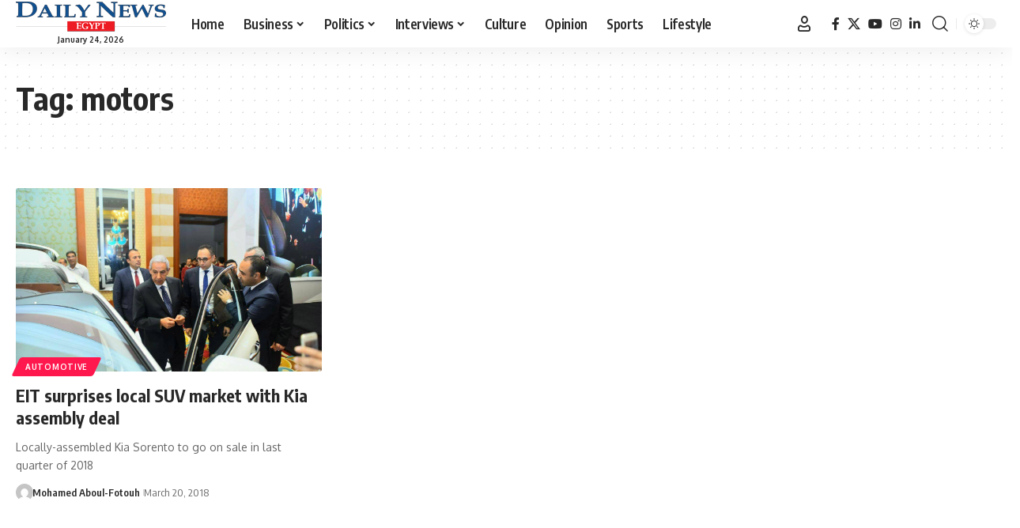

--- FILE ---
content_type: text/html; charset=UTF-8
request_url: https://www.dailynewsegypt.com/tag/motors/
body_size: 17811
content:
<!DOCTYPE html>
<html dir="ltr" lang="en-US" prefix="og: https://ogp.me/ns#">
<head>
    <meta charset="UTF-8" />
    <meta http-equiv="X-UA-Compatible" content="IE=edge" />
	<meta name="viewport" content="width=device-width, initial-scale=1.0" />
    <link rel="profile" href="https://gmpg.org/xfn/11" />
	<title>motors - Dailynewsegypt</title>

		<!-- All in One SEO 4.9.3 - aioseo.com -->
	<meta name="robots" content="max-image-preview:large" />
	<link rel="preload" as="style" onload="this.onload=null;this.rel='stylesheet'" id="rb-preload-gfonts" href="https://fonts.googleapis.com/css?family=Oxygen%3A400%2C700%7CEncode+Sans+Condensed%3A400%2C500%2C600%2C700%2C800&amp;display=swap" crossorigin><noscript><link rel="stylesheet" href="https://fonts.googleapis.com/css?family=Oxygen%3A400%2C700%7CEncode+Sans+Condensed%3A400%2C500%2C600%2C700%2C800&amp;display=swap"></noscript><link rel="canonical" href="https://www.dailynewsegypt.com/tag/motors/" />
	<meta name="generator" content="All in One SEO (AIOSEO) 4.9.3" />
		<script type="application/ld+json" class="aioseo-schema">
			{"@context":"https:\/\/schema.org","@graph":[{"@type":"BreadcrumbList","@id":"https:\/\/www.dailynewsegypt.com\/tag\/motors\/#breadcrumblist","itemListElement":[{"@type":"ListItem","@id":"https:\/\/www.dailynewsegypt.com#listItem","position":1,"name":"Home","item":"https:\/\/www.dailynewsegypt.com","nextItem":{"@type":"ListItem","@id":"https:\/\/www.dailynewsegypt.com\/tag\/motors\/#listItem","name":"motors"}},{"@type":"ListItem","@id":"https:\/\/www.dailynewsegypt.com\/tag\/motors\/#listItem","position":2,"name":"motors","previousItem":{"@type":"ListItem","@id":"https:\/\/www.dailynewsegypt.com#listItem","name":"Home"}}]},{"@type":"CollectionPage","@id":"https:\/\/www.dailynewsegypt.com\/tag\/motors\/#collectionpage","url":"https:\/\/www.dailynewsegypt.com\/tag\/motors\/","name":"motors - Dailynewsegypt","inLanguage":"en-US","isPartOf":{"@id":"https:\/\/www.dailynewsegypt.com\/#website"},"breadcrumb":{"@id":"https:\/\/www.dailynewsegypt.com\/tag\/motors\/#breadcrumblist"}},{"@type":"Organization","@id":"https:\/\/www.dailynewsegypt.com\/#organization","name":"Dailynewsegypt","description":"Egypt\u2019s Only Daily Independent Newspaper In English","url":"https:\/\/www.dailynewsegypt.com\/","logo":{"@type":"ImageObject","url":"https:\/\/images.dailynewsegypt.com\/2023\/03\/83187629_10157628130731265_5149454784750682112_n.png","@id":"https:\/\/www.dailynewsegypt.com\/tag\/motors\/#organizationLogo"},"image":{"@id":"https:\/\/www.dailynewsegypt.com\/tag\/motors\/#organizationLogo"},"sameAs":["https:\/\/www.facebook.com\/DailyNewsEgypt","https:\/\/x.com\/DailyNewsEgypt","https:\/\/www.instagram.com\/dailynewsegypt\/","https:\/\/www.linkedin.com\/company\/dailynewsegypt"]},{"@type":"WebSite","@id":"https:\/\/www.dailynewsegypt.com\/#website","url":"https:\/\/www.dailynewsegypt.com\/","name":"Dailynewsegypt","description":"Egypt\u2019s Only Daily Independent Newspaper In English","inLanguage":"en-US","publisher":{"@id":"https:\/\/www.dailynewsegypt.com\/#organization"}}]}
		</script>
		<!-- All in One SEO -->

			<meta name="apple-mobile-web-app-capable" content="yes">
			<meta name="apple-mobile-web-app-status-bar-style" content="black-translucent">
			<meta name="apple-mobile-web-app-title" content="Dailynewsegypt">
			<link rel="apple-touch-icon" href="https://www.dailynewsegypt.com/app/uploads/2023/10/Dailynews-logo.png" />
					<meta name="msapplication-TileColor" content="#ffffff">
			<meta name="msapplication-TileImage" content="https://www.dailynewsegypt.com/app/uploads/2023/10/Dailynews-logo.png" />
		<link rel="alternate" type="application/rss+xml" title="Dailynewsegypt &raquo; Feed" href="https://www.dailynewsegypt.com/feed/" />
<link rel="alternate" type="application/rss+xml" title="Dailynewsegypt &raquo; Comments Feed" href="https://www.dailynewsegypt.com/comments/feed/" />
<link rel="alternate" type="application/rss+xml" title="Dailynewsegypt &raquo; motors Tag Feed" href="https://www.dailynewsegypt.com/tag/motors/feed/" />
<script type="application/ld+json">{
    "@context": "https://schema.org",
    "@type": "Organization",
    "legalName": "Dailynewsegypt",
    "url": "https://www.dailynewsegypt.com/",
    "logo": "https://www.dailynewsegypt.com/app/uploads/2023/10/Dailynews-logo.png",
    "sameAs": [
        "https://www.facebook.com/DailyNewsEgypt",
        "https://x.com/DailyNewsEgypt",
        "https://www.youtube.com/@Dailynewsegypt",
        "https://www.instagram.com/dailynewsegypt/",
        "https://www.linkedin.com/company/dailynewsegypt"
    ]
}</script>
		<!-- This site uses the Google Analytics by MonsterInsights plugin v9.11.1 - Using Analytics tracking - https://www.monsterinsights.com/ -->
							<script src="//www.googletagmanager.com/gtag/js?id=G-FBFF3MGNFY"  data-cfasync="false" data-wpfc-render="false" async></script>
			<script data-cfasync="false" data-wpfc-render="false">
				var mi_version = '9.11.1';
				var mi_track_user = true;
				var mi_no_track_reason = '';
								var MonsterInsightsDefaultLocations = {"page_location":"https:\/\/www.dailynewsegypt.com\/tag\/motors\/"};
								if ( typeof MonsterInsightsPrivacyGuardFilter === 'function' ) {
					var MonsterInsightsLocations = (typeof MonsterInsightsExcludeQuery === 'object') ? MonsterInsightsPrivacyGuardFilter( MonsterInsightsExcludeQuery ) : MonsterInsightsPrivacyGuardFilter( MonsterInsightsDefaultLocations );
				} else {
					var MonsterInsightsLocations = (typeof MonsterInsightsExcludeQuery === 'object') ? MonsterInsightsExcludeQuery : MonsterInsightsDefaultLocations;
				}

								var disableStrs = [
										'ga-disable-G-FBFF3MGNFY',
									];

				/* Function to detect opted out users */
				function __gtagTrackerIsOptedOut() {
					for (var index = 0; index < disableStrs.length; index++) {
						if (document.cookie.indexOf(disableStrs[index] + '=true') > -1) {
							return true;
						}
					}

					return false;
				}

				/* Disable tracking if the opt-out cookie exists. */
				if (__gtagTrackerIsOptedOut()) {
					for (var index = 0; index < disableStrs.length; index++) {
						window[disableStrs[index]] = true;
					}
				}

				/* Opt-out function */
				function __gtagTrackerOptout() {
					for (var index = 0; index < disableStrs.length; index++) {
						document.cookie = disableStrs[index] + '=true; expires=Thu, 31 Dec 2099 23:59:59 UTC; path=/';
						window[disableStrs[index]] = true;
					}
				}

				if ('undefined' === typeof gaOptout) {
					function gaOptout() {
						__gtagTrackerOptout();
					}
				}
								window.dataLayer = window.dataLayer || [];

				window.MonsterInsightsDualTracker = {
					helpers: {},
					trackers: {},
				};
				if (mi_track_user) {
					function __gtagDataLayer() {
						dataLayer.push(arguments);
					}

					function __gtagTracker(type, name, parameters) {
						if (!parameters) {
							parameters = {};
						}

						if (parameters.send_to) {
							__gtagDataLayer.apply(null, arguments);
							return;
						}

						if (type === 'event') {
														parameters.send_to = monsterinsights_frontend.v4_id;
							var hookName = name;
							if (typeof parameters['event_category'] !== 'undefined') {
								hookName = parameters['event_category'] + ':' + name;
							}

							if (typeof MonsterInsightsDualTracker.trackers[hookName] !== 'undefined') {
								MonsterInsightsDualTracker.trackers[hookName](parameters);
							} else {
								__gtagDataLayer('event', name, parameters);
							}
							
						} else {
							__gtagDataLayer.apply(null, arguments);
						}
					}

					__gtagTracker('js', new Date());
					__gtagTracker('set', {
						'developer_id.dZGIzZG': true,
											});
					if ( MonsterInsightsLocations.page_location ) {
						__gtagTracker('set', MonsterInsightsLocations);
					}
										__gtagTracker('config', 'G-FBFF3MGNFY', {"forceSSL":"true","link_attribution":"true"} );
										window.gtag = __gtagTracker;										(function () {
						/* https://developers.google.com/analytics/devguides/collection/analyticsjs/ */
						/* ga and __gaTracker compatibility shim. */
						var noopfn = function () {
							return null;
						};
						var newtracker = function () {
							return new Tracker();
						};
						var Tracker = function () {
							return null;
						};
						var p = Tracker.prototype;
						p.get = noopfn;
						p.set = noopfn;
						p.send = function () {
							var args = Array.prototype.slice.call(arguments);
							args.unshift('send');
							__gaTracker.apply(null, args);
						};
						var __gaTracker = function () {
							var len = arguments.length;
							if (len === 0) {
								return;
							}
							var f = arguments[len - 1];
							if (typeof f !== 'object' || f === null || typeof f.hitCallback !== 'function') {
								if ('send' === arguments[0]) {
									var hitConverted, hitObject = false, action;
									if ('event' === arguments[1]) {
										if ('undefined' !== typeof arguments[3]) {
											hitObject = {
												'eventAction': arguments[3],
												'eventCategory': arguments[2],
												'eventLabel': arguments[4],
												'value': arguments[5] ? arguments[5] : 1,
											}
										}
									}
									if ('pageview' === arguments[1]) {
										if ('undefined' !== typeof arguments[2]) {
											hitObject = {
												'eventAction': 'page_view',
												'page_path': arguments[2],
											}
										}
									}
									if (typeof arguments[2] === 'object') {
										hitObject = arguments[2];
									}
									if (typeof arguments[5] === 'object') {
										Object.assign(hitObject, arguments[5]);
									}
									if ('undefined' !== typeof arguments[1].hitType) {
										hitObject = arguments[1];
										if ('pageview' === hitObject.hitType) {
											hitObject.eventAction = 'page_view';
										}
									}
									if (hitObject) {
										action = 'timing' === arguments[1].hitType ? 'timing_complete' : hitObject.eventAction;
										hitConverted = mapArgs(hitObject);
										__gtagTracker('event', action, hitConverted);
									}
								}
								return;
							}

							function mapArgs(args) {
								var arg, hit = {};
								var gaMap = {
									'eventCategory': 'event_category',
									'eventAction': 'event_action',
									'eventLabel': 'event_label',
									'eventValue': 'event_value',
									'nonInteraction': 'non_interaction',
									'timingCategory': 'event_category',
									'timingVar': 'name',
									'timingValue': 'value',
									'timingLabel': 'event_label',
									'page': 'page_path',
									'location': 'page_location',
									'title': 'page_title',
									'referrer' : 'page_referrer',
								};
								for (arg in args) {
																		if (!(!args.hasOwnProperty(arg) || !gaMap.hasOwnProperty(arg))) {
										hit[gaMap[arg]] = args[arg];
									} else {
										hit[arg] = args[arg];
									}
								}
								return hit;
							}

							try {
								f.hitCallback();
							} catch (ex) {
							}
						};
						__gaTracker.create = newtracker;
						__gaTracker.getByName = newtracker;
						__gaTracker.getAll = function () {
							return [];
						};
						__gaTracker.remove = noopfn;
						__gaTracker.loaded = true;
						window['__gaTracker'] = __gaTracker;
					})();
									} else {
										console.log("");
					(function () {
						function __gtagTracker() {
							return null;
						}

						window['__gtagTracker'] = __gtagTracker;
						window['gtag'] = __gtagTracker;
					})();
									}
			</script>
							<!-- / Google Analytics by MonsterInsights -->
		<style id='wp-img-auto-sizes-contain-inline-css'>
img:is([sizes=auto i],[sizes^="auto," i]){contain-intrinsic-size:3000px 1500px}
/*# sourceURL=wp-img-auto-sizes-contain-inline-css */
</style>

<style id='wp-emoji-styles-inline-css'>

	img.wp-smiley, img.emoji {
		display: inline !important;
		border: none !important;
		box-shadow: none !important;
		height: 1em !important;
		width: 1em !important;
		margin: 0 0.07em !important;
		vertical-align: -0.1em !important;
		background: none !important;
		padding: 0 !important;
	}
/*# sourceURL=wp-emoji-styles-inline-css */
</style>
<link rel='stylesheet' id='wp-block-library-css' href='https://www.dailynewsegypt.com/wp-includes/css/dist/block-library/style.min.css?ver=6.9' media='all' />
<style id='classic-theme-styles-inline-css'>
/*! This file is auto-generated */
.wp-block-button__link{color:#fff;background-color:#32373c;border-radius:9999px;box-shadow:none;text-decoration:none;padding:calc(.667em + 2px) calc(1.333em + 2px);font-size:1.125em}.wp-block-file__button{background:#32373c;color:#fff;text-decoration:none}
/*# sourceURL=/wp-includes/css/classic-themes.min.css */
</style>
<link rel='stylesheet' id='aioseo/css/src/vue/standalone/blocks/table-of-contents/global.scss-css' href='https://www.dailynewsegypt.com/app/plugins/all-in-one-seo-pack/dist/Lite/assets/css/table-of-contents/global.e90f6d47.css?ver=4.9.3' media='all' />
<style id='co-authors-plus-coauthors-style-inline-css'>
.wp-block-co-authors-plus-coauthors.is-layout-flow [class*=wp-block-co-authors-plus]{display:inline}

/*# sourceURL=https://www.dailynewsegypt.com/app/plugins/co-authors-plus/build/blocks/block-coauthors/style-index.css */
</style>
<style id='co-authors-plus-avatar-style-inline-css'>
.wp-block-co-authors-plus-avatar :where(img){height:auto;max-width:100%;vertical-align:bottom}.wp-block-co-authors-plus-coauthors.is-layout-flow .wp-block-co-authors-plus-avatar :where(img){vertical-align:middle}.wp-block-co-authors-plus-avatar:is(.alignleft,.alignright){display:table}.wp-block-co-authors-plus-avatar.aligncenter{display:table;margin-inline:auto}

/*# sourceURL=https://www.dailynewsegypt.com/app/plugins/co-authors-plus/build/blocks/block-coauthor-avatar/style-index.css */
</style>
<style id='co-authors-plus-image-style-inline-css'>
.wp-block-co-authors-plus-image{margin-bottom:0}.wp-block-co-authors-plus-image :where(img){height:auto;max-width:100%;vertical-align:bottom}.wp-block-co-authors-plus-coauthors.is-layout-flow .wp-block-co-authors-plus-image :where(img){vertical-align:middle}.wp-block-co-authors-plus-image:is(.alignfull,.alignwide) :where(img){width:100%}.wp-block-co-authors-plus-image:is(.alignleft,.alignright){display:table}.wp-block-co-authors-plus-image.aligncenter{display:table;margin-inline:auto}

/*# sourceURL=https://www.dailynewsegypt.com/app/plugins/co-authors-plus/build/blocks/block-coauthor-image/style-index.css */
</style>
<link rel='stylesheet' id='foxiz-elements-css' href='https://www.dailynewsegypt.com/app/plugins/foxiz-core/lib/foxiz-elements/public/style.css?ver=3.1' media='all' />
<style id='global-styles-inline-css'>
:root{--wp--preset--aspect-ratio--square: 1;--wp--preset--aspect-ratio--4-3: 4/3;--wp--preset--aspect-ratio--3-4: 3/4;--wp--preset--aspect-ratio--3-2: 3/2;--wp--preset--aspect-ratio--2-3: 2/3;--wp--preset--aspect-ratio--16-9: 16/9;--wp--preset--aspect-ratio--9-16: 9/16;--wp--preset--color--black: #000000;--wp--preset--color--cyan-bluish-gray: #abb8c3;--wp--preset--color--white: #ffffff;--wp--preset--color--pale-pink: #f78da7;--wp--preset--color--vivid-red: #cf2e2e;--wp--preset--color--luminous-vivid-orange: #ff6900;--wp--preset--color--luminous-vivid-amber: #fcb900;--wp--preset--color--light-green-cyan: #7bdcb5;--wp--preset--color--vivid-green-cyan: #00d084;--wp--preset--color--pale-cyan-blue: #8ed1fc;--wp--preset--color--vivid-cyan-blue: #0693e3;--wp--preset--color--vivid-purple: #9b51e0;--wp--preset--gradient--vivid-cyan-blue-to-vivid-purple: linear-gradient(135deg,rgb(6,147,227) 0%,rgb(155,81,224) 100%);--wp--preset--gradient--light-green-cyan-to-vivid-green-cyan: linear-gradient(135deg,rgb(122,220,180) 0%,rgb(0,208,130) 100%);--wp--preset--gradient--luminous-vivid-amber-to-luminous-vivid-orange: linear-gradient(135deg,rgb(252,185,0) 0%,rgb(255,105,0) 100%);--wp--preset--gradient--luminous-vivid-orange-to-vivid-red: linear-gradient(135deg,rgb(255,105,0) 0%,rgb(207,46,46) 100%);--wp--preset--gradient--very-light-gray-to-cyan-bluish-gray: linear-gradient(135deg,rgb(238,238,238) 0%,rgb(169,184,195) 100%);--wp--preset--gradient--cool-to-warm-spectrum: linear-gradient(135deg,rgb(74,234,220) 0%,rgb(151,120,209) 20%,rgb(207,42,186) 40%,rgb(238,44,130) 60%,rgb(251,105,98) 80%,rgb(254,248,76) 100%);--wp--preset--gradient--blush-light-purple: linear-gradient(135deg,rgb(255,206,236) 0%,rgb(152,150,240) 100%);--wp--preset--gradient--blush-bordeaux: linear-gradient(135deg,rgb(254,205,165) 0%,rgb(254,45,45) 50%,rgb(107,0,62) 100%);--wp--preset--gradient--luminous-dusk: linear-gradient(135deg,rgb(255,203,112) 0%,rgb(199,81,192) 50%,rgb(65,88,208) 100%);--wp--preset--gradient--pale-ocean: linear-gradient(135deg,rgb(255,245,203) 0%,rgb(182,227,212) 50%,rgb(51,167,181) 100%);--wp--preset--gradient--electric-grass: linear-gradient(135deg,rgb(202,248,128) 0%,rgb(113,206,126) 100%);--wp--preset--gradient--midnight: linear-gradient(135deg,rgb(2,3,129) 0%,rgb(40,116,252) 100%);--wp--preset--font-size--small: 13px;--wp--preset--font-size--medium: 20px;--wp--preset--font-size--large: 36px;--wp--preset--font-size--x-large: 42px;--wp--preset--spacing--20: 0.44rem;--wp--preset--spacing--30: 0.67rem;--wp--preset--spacing--40: 1rem;--wp--preset--spacing--50: 1.5rem;--wp--preset--spacing--60: 2.25rem;--wp--preset--spacing--70: 3.38rem;--wp--preset--spacing--80: 5.06rem;--wp--preset--shadow--natural: 6px 6px 9px rgba(0, 0, 0, 0.2);--wp--preset--shadow--deep: 12px 12px 50px rgba(0, 0, 0, 0.4);--wp--preset--shadow--sharp: 6px 6px 0px rgba(0, 0, 0, 0.2);--wp--preset--shadow--outlined: 6px 6px 0px -3px rgb(255, 255, 255), 6px 6px rgb(0, 0, 0);--wp--preset--shadow--crisp: 6px 6px 0px rgb(0, 0, 0);}:where(.is-layout-flex){gap: 0.5em;}:where(.is-layout-grid){gap: 0.5em;}body .is-layout-flex{display: flex;}.is-layout-flex{flex-wrap: wrap;align-items: center;}.is-layout-flex > :is(*, div){margin: 0;}body .is-layout-grid{display: grid;}.is-layout-grid > :is(*, div){margin: 0;}:where(.wp-block-columns.is-layout-flex){gap: 2em;}:where(.wp-block-columns.is-layout-grid){gap: 2em;}:where(.wp-block-post-template.is-layout-flex){gap: 1.25em;}:where(.wp-block-post-template.is-layout-grid){gap: 1.25em;}.has-black-color{color: var(--wp--preset--color--black) !important;}.has-cyan-bluish-gray-color{color: var(--wp--preset--color--cyan-bluish-gray) !important;}.has-white-color{color: var(--wp--preset--color--white) !important;}.has-pale-pink-color{color: var(--wp--preset--color--pale-pink) !important;}.has-vivid-red-color{color: var(--wp--preset--color--vivid-red) !important;}.has-luminous-vivid-orange-color{color: var(--wp--preset--color--luminous-vivid-orange) !important;}.has-luminous-vivid-amber-color{color: var(--wp--preset--color--luminous-vivid-amber) !important;}.has-light-green-cyan-color{color: var(--wp--preset--color--light-green-cyan) !important;}.has-vivid-green-cyan-color{color: var(--wp--preset--color--vivid-green-cyan) !important;}.has-pale-cyan-blue-color{color: var(--wp--preset--color--pale-cyan-blue) !important;}.has-vivid-cyan-blue-color{color: var(--wp--preset--color--vivid-cyan-blue) !important;}.has-vivid-purple-color{color: var(--wp--preset--color--vivid-purple) !important;}.has-black-background-color{background-color: var(--wp--preset--color--black) !important;}.has-cyan-bluish-gray-background-color{background-color: var(--wp--preset--color--cyan-bluish-gray) !important;}.has-white-background-color{background-color: var(--wp--preset--color--white) !important;}.has-pale-pink-background-color{background-color: var(--wp--preset--color--pale-pink) !important;}.has-vivid-red-background-color{background-color: var(--wp--preset--color--vivid-red) !important;}.has-luminous-vivid-orange-background-color{background-color: var(--wp--preset--color--luminous-vivid-orange) !important;}.has-luminous-vivid-amber-background-color{background-color: var(--wp--preset--color--luminous-vivid-amber) !important;}.has-light-green-cyan-background-color{background-color: var(--wp--preset--color--light-green-cyan) !important;}.has-vivid-green-cyan-background-color{background-color: var(--wp--preset--color--vivid-green-cyan) !important;}.has-pale-cyan-blue-background-color{background-color: var(--wp--preset--color--pale-cyan-blue) !important;}.has-vivid-cyan-blue-background-color{background-color: var(--wp--preset--color--vivid-cyan-blue) !important;}.has-vivid-purple-background-color{background-color: var(--wp--preset--color--vivid-purple) !important;}.has-black-border-color{border-color: var(--wp--preset--color--black) !important;}.has-cyan-bluish-gray-border-color{border-color: var(--wp--preset--color--cyan-bluish-gray) !important;}.has-white-border-color{border-color: var(--wp--preset--color--white) !important;}.has-pale-pink-border-color{border-color: var(--wp--preset--color--pale-pink) !important;}.has-vivid-red-border-color{border-color: var(--wp--preset--color--vivid-red) !important;}.has-luminous-vivid-orange-border-color{border-color: var(--wp--preset--color--luminous-vivid-orange) !important;}.has-luminous-vivid-amber-border-color{border-color: var(--wp--preset--color--luminous-vivid-amber) !important;}.has-light-green-cyan-border-color{border-color: var(--wp--preset--color--light-green-cyan) !important;}.has-vivid-green-cyan-border-color{border-color: var(--wp--preset--color--vivid-green-cyan) !important;}.has-pale-cyan-blue-border-color{border-color: var(--wp--preset--color--pale-cyan-blue) !important;}.has-vivid-cyan-blue-border-color{border-color: var(--wp--preset--color--vivid-cyan-blue) !important;}.has-vivid-purple-border-color{border-color: var(--wp--preset--color--vivid-purple) !important;}.has-vivid-cyan-blue-to-vivid-purple-gradient-background{background: var(--wp--preset--gradient--vivid-cyan-blue-to-vivid-purple) !important;}.has-light-green-cyan-to-vivid-green-cyan-gradient-background{background: var(--wp--preset--gradient--light-green-cyan-to-vivid-green-cyan) !important;}.has-luminous-vivid-amber-to-luminous-vivid-orange-gradient-background{background: var(--wp--preset--gradient--luminous-vivid-amber-to-luminous-vivid-orange) !important;}.has-luminous-vivid-orange-to-vivid-red-gradient-background{background: var(--wp--preset--gradient--luminous-vivid-orange-to-vivid-red) !important;}.has-very-light-gray-to-cyan-bluish-gray-gradient-background{background: var(--wp--preset--gradient--very-light-gray-to-cyan-bluish-gray) !important;}.has-cool-to-warm-spectrum-gradient-background{background: var(--wp--preset--gradient--cool-to-warm-spectrum) !important;}.has-blush-light-purple-gradient-background{background: var(--wp--preset--gradient--blush-light-purple) !important;}.has-blush-bordeaux-gradient-background{background: var(--wp--preset--gradient--blush-bordeaux) !important;}.has-luminous-dusk-gradient-background{background: var(--wp--preset--gradient--luminous-dusk) !important;}.has-pale-ocean-gradient-background{background: var(--wp--preset--gradient--pale-ocean) !important;}.has-electric-grass-gradient-background{background: var(--wp--preset--gradient--electric-grass) !important;}.has-midnight-gradient-background{background: var(--wp--preset--gradient--midnight) !important;}.has-small-font-size{font-size: var(--wp--preset--font-size--small) !important;}.has-medium-font-size{font-size: var(--wp--preset--font-size--medium) !important;}.has-large-font-size{font-size: var(--wp--preset--font-size--large) !important;}.has-x-large-font-size{font-size: var(--wp--preset--font-size--x-large) !important;}
:where(.wp-block-post-template.is-layout-flex){gap: 1.25em;}:where(.wp-block-post-template.is-layout-grid){gap: 1.25em;}
:where(.wp-block-term-template.is-layout-flex){gap: 1.25em;}:where(.wp-block-term-template.is-layout-grid){gap: 1.25em;}
:where(.wp-block-columns.is-layout-flex){gap: 2em;}:where(.wp-block-columns.is-layout-grid){gap: 2em;}
:root :where(.wp-block-pullquote){font-size: 1.5em;line-height: 1.6;}
/*# sourceURL=global-styles-inline-css */
</style>
<link rel='stylesheet' id='contact-form-7-css' href='https://www.dailynewsegypt.com/app/plugins/contact-form-7/includes/css/styles.css?ver=6.1.4' media='all' />

<link rel='stylesheet' id='foxiz-main-css' href='https://www.dailynewsegypt.com/app/themes/foxiz/assets/css/main.css?ver=2.7.0' media='all' />
<style id='foxiz-main-inline-css'>
[data-theme="dark"].is-hd-4 {--nav-bg: #191c20;--nav-bg-from: #191c20;--nav-bg-to: #191c20;--nav-bg-glass: #191c2011;--nav-bg-glass-from: #191c2011;--nav-bg-glass-to: #191c2011;}[data-theme="dark"].is-hd-5, [data-theme="dark"].is-hd-5:not(.sticky-on) {--nav-bg: #191c20;--nav-bg-from: #191c20;--nav-bg-to: #191c20;--nav-bg-glass: #191c2011;--nav-bg-glass-from: #191c2011;--nav-bg-glass-to: #191c2011;}:root {--topad-spacing :15px;--hyperlink-line-color :var(--g-color);--s-content-width : 760px;--max-width-wo-sb : 840px;--s10-feat-ratio :45%;--s11-feat-ratio :45%;--login-popup-w : 350px;}.search-header:before { background-repeat : no-repeat;background-size : cover;background-attachment : scroll;background-position : center center;}[data-theme="dark"] .search-header:before { background-repeat : no-repeat;background-size : cover;background-attachment : scroll;background-position : center center;}.footer-has-bg { background-color : #88888812;}#amp-mobile-version-switcher { display: none; }.menu-item-794603 span.menu-sub-title { color: #fff !important;}.menu-item-794603 span.menu-sub-title { background-color: #ff6552;}.menu-item-794606 span.menu-sub-title { color: #fff !important;}.menu-item-794606 span.menu-sub-title { background-color: #56ca71;}[data-theme="dark"] .menu-item-794606 span.menu-sub-title { color: #fff !important;}[data-theme="dark"] .menu-item-794606 span.menu-sub-title { background-color: #56ca71;}
/*# sourceURL=foxiz-main-inline-css */
</style>
<link rel='stylesheet' id='foxiz-print-css' href='https://www.dailynewsegypt.com/app/themes/foxiz/assets/css/print.css?ver=2.7.0' media='all' />
<link rel='stylesheet' id='foxiz-style-css' href='https://www.dailynewsegypt.com/app/themes/foxiz-child/style.css?ver=2.7.0' media='all' />
<script src="https://www.dailynewsegypt.com/wp-includes/js/jquery/jquery.min.js?ver=3.7.1" id="jquery-core-js"></script>
<script src="https://www.dailynewsegypt.com/wp-includes/js/jquery/jquery-migrate.min.js?ver=3.4.1" id="jquery-migrate-js"></script>
<script src="https://www.dailynewsegypt.com/app/plugins/google-analytics-for-wordpress/assets/js/frontend-gtag.min.js?ver=9.11.1" id="monsterinsights-frontend-script-js" async data-wp-strategy="async"></script>
<script data-cfasync="false" data-wpfc-render="false" id='monsterinsights-frontend-script-js-extra'>var monsterinsights_frontend = {"js_events_tracking":"true","download_extensions":"doc,pdf,ppt,zip,xls,docx,pptx,xlsx","inbound_paths":"[{\"path\":\"\\\/go\\\/\",\"label\":\"affiliate\"},{\"path\":\"\\\/recommend\\\/\",\"label\":\"affiliate\"}]","home_url":"https:\/\/www.dailynewsegypt.com","hash_tracking":"false","v4_id":"G-FBFF3MGNFY"};</script>
<link rel="preload" href="https://www.dailynewsegypt.com/app/themes/foxiz/assets/fonts/icons.woff2?ver=2.5.0" as="font" type="font/woff2" crossorigin="anonymous"> <link rel="https://api.w.org/" href="https://www.dailynewsegypt.com/wp-json/" /><link rel="alternate" title="JSON" type="application/json" href="https://www.dailynewsegypt.com/wp-json/wp/v2/tags/53666" /><link rel="EditURI" type="application/rsd+xml" title="RSD" href="https://www.dailynewsegypt.com/xmlrpc.php?rsd" />
<meta name="generator" content="WordPress 6.9" />
<meta name="generator" content="Elementor 3.34.1; features: additional_custom_breakpoints; settings: css_print_method-external, google_font-enabled, font_display-swap">
<script type="application/ld+json">{
    "@context": "https://schema.org",
    "@type": "WebSite",
    "@id": "https://www.dailynewsegypt.com/#website",
    "url": "https://www.dailynewsegypt.com/",
    "name": "Dailynewsegypt",
    "potentialAction": {
        "@type": "SearchAction",
        "target": "https://www.dailynewsegypt.com/?s={search_term_string}",
        "query-input": "required name=search_term_string"
    }
}</script>
			<style>
				.e-con.e-parent:nth-of-type(n+4):not(.e-lazyloaded):not(.e-no-lazyload),
				.e-con.e-parent:nth-of-type(n+4):not(.e-lazyloaded):not(.e-no-lazyload) * {
					background-image: none !important;
				}
				@media screen and (max-height: 1024px) {
					.e-con.e-parent:nth-of-type(n+3):not(.e-lazyloaded):not(.e-no-lazyload),
					.e-con.e-parent:nth-of-type(n+3):not(.e-lazyloaded):not(.e-no-lazyload) * {
						background-image: none !important;
					}
				}
				@media screen and (max-height: 640px) {
					.e-con.e-parent:nth-of-type(n+2):not(.e-lazyloaded):not(.e-no-lazyload),
					.e-con.e-parent:nth-of-type(n+2):not(.e-lazyloaded):not(.e-no-lazyload) * {
						background-image: none !important;
					}
				}
			</style>
			<link rel="icon" href="https://images.dailynewsegypt.com/2023/03/83187629_10157628130731265_5149454784750682112_n-150x150.png" sizes="32x32" />
<link rel="icon" href="https://images.dailynewsegypt.com/2023/03/83187629_10157628130731265_5149454784750682112_n-300x300.png" sizes="192x192" />
<link rel="apple-touch-icon" href="https://images.dailynewsegypt.com/2023/03/83187629_10157628130731265_5149454784750682112_n-300x300.png" />
<meta name="msapplication-TileImage" content="https://images.dailynewsegypt.com/2023/03/83187629_10157628130731265_5149454784750682112_n-300x300.png" />
		<style id="wp-custom-css">
			@font-face {
    font-family: 'ruby-icon';
    font-display: swap;
    src: url('https://www.dailynewsegypt.com/app/themes/foxiz/assets/fonts/icons.woff2?ver=2.4.3') format('woff2');
    font-weight: normal;
    font-style: normal;
}		</style>
		</head>
<body class="archive tag tag-motors tag-53666 wp-custom-logo wp-embed-responsive wp-theme-foxiz wp-child-theme-foxiz-child personalized-all elementor-default elementor-kit-5 menu-ani-1 hover-ani-1 btn-ani-1 btn-transform-1 is-rm-1 lmeta-dot loader-1 dark-sw-1 mtax-1 toc-smooth is-hd-1 is-backtop none-m-backtop " data-theme="default">
<div class="site-outer">
			<div id="site-header" class="header-wrap rb-section header-set-1 header-1 header-wrapper style-shadow has-quick-menu">
						<div id="navbar-outer" class="navbar-outer">
				<div id="sticky-holder" class="sticky-holder">
					<div class="navbar-wrap">
						<div class="rb-container edge-padding">
							<div class="navbar-inner">
								<div class="navbar-left">
									        <div class="logo-wrap is-image-logo site-branding">
            <a href="https://www.dailynewsegypt.com/" class="logo" title="Dailynewsegypt">
                <img fetchpriority="high" class="logo-default" data-mode="default" height="38" width="190" src="https://www.dailynewsegypt.com/app/uploads/2023/10/Dailynews-logo.png" alt="Dailynewsegypt" decoding="async" loading="eager" fetchpriority="high"><img fetchpriority="high" class="logo-dark" data-mode="dark" height="38" width="190" src="https://www.dailynewsegypt.com/app/uploads/2023/10/Dailynews-logo.png" alt="Dailynewsegypt" decoding="async" loading="eager" fetchpriority="high"><img fetchpriority="high" class="logo-transparent" height="38" width="190" src="https://www.dailynewsegypt.com/app/uploads/2023/10/Dailynews-logo.png" alt="Dailynewsegypt" decoding="async" loading="eager" fetchpriority="high">            </a>
                        <span>January 24, 2026</span>
        </div>
        		<nav id="site-navigation" class="main-menu-wrap" aria-label="main menu"><ul id="menu-main-1" class="main-menu rb-menu large-menu" itemscope itemtype="https://www.schema.org/SiteNavigationElement"><li class="menu-item menu-item-type-post_type menu-item-object-page menu-item-home menu-item-794617"><a href="https://www.dailynewsegypt.com/"><span>Home</span></a></li>
<li class="menu-item menu-item-type-taxonomy menu-item-object-category menu-item-794632 menu-item-has-children menu-has-child-mega is-child-wide"><a href="https://www.dailynewsegypt.com/category/business/"><span>Business</span></a><div class="mega-dropdown is-mega-category" ><div class="rb-container edge-padding"><div class="mega-dropdown-inner"><div class="mega-header mega-header-fw"><span class="h4">Business</span><a class="mega-link is-meta" href="https://www.dailynewsegypt.com/category/business/"><span>Show More</span><i class="rbi rbi-cright" aria-hidden="true"></i></a></div><div id="mega-listing-794632" class="block-wrap block-small block-grid block-grid-small-1 rb-columns rb-col-5 is-gap-10 meta-s-default"><div class="block-inner">		<div class="p-wrap p-grid p-grid-small-1" data-pid="843949">
				<div class="feat-holder">
						<div class="p-featured">
					<a class="p-flink" href="https://www.dailynewsegypt.com/2026/01/22/updating-egypts-agriculture-law-is-urgent-amid-water-scarcity-and-climate-change-experts/" title="Updating Egypt’s agriculture law is urgent amid water scarcity and climate change: Experts">
			<img loading="lazy" width="330" height="220" src="https://images.dailynewsegypt.com/2026/01/618017886_1332019215612947_1505458013771284076_n-330x220.jpg" class="featured-img wp-post-image" alt="Updating Egypt’s agriculture law is urgent amid water scarcity and climate change: Experts" loading="lazy" decoding="async" />		</a>
				</div>
	</div>
				<div class="p-content">
			<div class="entry-title h4">		<a class="p-url" href="https://www.dailynewsegypt.com/2026/01/22/updating-egypts-agriculture-law-is-urgent-amid-water-scarcity-and-climate-change-experts/" rel="bookmark">Updating Egypt’s agriculture law is urgent amid water scarcity and climate change: Experts</a></div>			<div class="p-meta">
				<div class="meta-inner is-meta">
							<div class="meta-el meta-update">
						<time  datetime="2026-01-22T16:17:51+02:00">January 22, 2026</time>
		</div>
						</div>
							</div>
				</div>
				</div>
			<div class="p-wrap p-grid p-grid-small-1" data-pid="843933">
				<div class="feat-holder">
						<div class="p-featured">
					<a class="p-flink" href="https://www.dailynewsegypt.com/2026/01/21/madbouly-says-egypt-has-paid-5bn-of-arrears-to-foreign-oil-partners/" title="Madbouly says Egypt has paid $5bn of arrears to foreign oil partners">
			<img loading="lazy" width="330" height="220" src="https://images.dailynewsegypt.com/2026/01/Madbouly-says-Egypt-has-paid-5bn-of-arrears-to-foreign-oil-partners--330x220.jpeg" class="featured-img wp-post-image" alt="Madbouly says Egypt has paid $5bn of arrears to foreign oil partners" loading="lazy" decoding="async" />		</a>
				</div>
	</div>
				<div class="p-content">
			<div class="entry-title h4">		<a class="p-url" href="https://www.dailynewsegypt.com/2026/01/21/madbouly-says-egypt-has-paid-5bn-of-arrears-to-foreign-oil-partners/" rel="bookmark">Madbouly says Egypt has paid $5bn of arrears to foreign oil partners</a></div>			<div class="p-meta">
				<div class="meta-inner is-meta">
							<div class="meta-el meta-update">
						<time  datetime="2026-01-21T20:27:52+02:00">January 21, 2026</time>
		</div>
						</div>
							</div>
				</div>
				</div>
			<div class="p-wrap p-grid p-grid-small-1" data-pid="843929">
				<div class="feat-holder">
						<div class="p-featured">
					<a class="p-flink" href="https://www.dailynewsegypt.com/2026/01/21/eta-launches-mobile-app-for-electronic-payment-of-real-estate-transaction-tax/" title="ETA launches mobile app for electronic payment of real estate transaction tax">
			<img loading="lazy" width="330" height="220" src="https://images.dailynewsegypt.com/2026/01/d90d264b-fc3a-4d23-a179-032cd92a4e1e-330x220.jpg" class="featured-img wp-post-image" alt="ETA launches mobile app for electronic payment of real estate transaction tax" loading="lazy" decoding="async" />		</a>
				</div>
	</div>
				<div class="p-content">
			<div class="entry-title h4">		<a class="p-url" href="https://www.dailynewsegypt.com/2026/01/21/eta-launches-mobile-app-for-electronic-payment-of-real-estate-transaction-tax/" rel="bookmark">ETA launches mobile app for electronic payment of real estate transaction tax</a></div>			<div class="p-meta">
				<div class="meta-inner is-meta">
							<div class="meta-el meta-update">
						<time  datetime="2026-01-21T20:23:35+02:00">January 21, 2026</time>
		</div>
						</div>
							</div>
				</div>
				</div>
			<div class="p-wrap p-grid p-grid-small-1" data-pid="843917">
				<div class="feat-holder">
						<div class="p-featured">
					<a class="p-flink" href="https://www.dailynewsegypt.com/2026/01/21/coca-cola-to-open-alexandria-factory-and-triple-cairo-digital-hub-workforce/" title="Coca-Cola to open Alexandria production line and triple Cairo digital hub workforce">
			<img loading="lazy" width="330" height="220" src="https://images.dailynewsegypt.com/2026/01/616821772_1457204066450009_2760847608948899812_n-330x220.jpg" class="featured-img wp-post-image" alt="Coca-Cola to open Alexandria factory and triple Cairo digital hub workforce" loading="lazy" decoding="async" />		</a>
				</div>
	</div>
				<div class="p-content">
			<div class="entry-title h4">		<a class="p-url" href="https://www.dailynewsegypt.com/2026/01/21/coca-cola-to-open-alexandria-factory-and-triple-cairo-digital-hub-workforce/" rel="bookmark">Coca-Cola to open Alexandria production line and triple Cairo digital hub workforce</a></div>			<div class="p-meta">
				<div class="meta-inner is-meta">
							<div class="meta-el meta-update">
						<time  datetime="2026-01-22T20:59:19+02:00">January 22, 2026</time>
		</div>
						</div>
							</div>
				</div>
				</div>
			<div class="p-wrap p-grid p-grid-small-1" data-pid="843914">
				<div class="feat-holder">
						<div class="p-featured">
					<a class="p-flink" href="https://www.dailynewsegypt.com/2026/01/21/global-protectionist-policies-offer-africa-industrial-investment-opportunities-egypts-al-mashat-says/" title="Global protectionist policies offer Africa industrial investment opportunities, Egypt’s Al-Mashat says">
			<img loading="lazy" width="330" height="220" src="https://images.dailynewsegypt.com/2026/01/WhatsApp-Image-2026-01-21-at-14.06.17-330x220.jpeg" class="featured-img wp-post-image" alt="Global protectionist policies offer Africa industrial investment opportunities, Egypt’s Al-Mashat says" loading="lazy" decoding="async" />		</a>
				</div>
	</div>
				<div class="p-content">
			<div class="entry-title h4">		<a class="p-url" href="https://www.dailynewsegypt.com/2026/01/21/global-protectionist-policies-offer-africa-industrial-investment-opportunities-egypts-al-mashat-says/" rel="bookmark">Global protectionist policies offer Africa industrial investment opportunities, Egypt’s Al-Mashat says</a></div>			<div class="p-meta">
				<div class="meta-inner is-meta">
							<div class="meta-el meta-update">
						<time  datetime="2026-01-21T19:48:38+02:00">January 21, 2026</time>
		</div>
						</div>
							</div>
				</div>
				</div>
	</div></div></div></div></div></li>
<li class="menu-item menu-item-type-taxonomy menu-item-object-category menu-item-794633 menu-item-has-children menu-has-child-mega is-child-wide"><a href="https://www.dailynewsegypt.com/category/politics/"><span>Politics</span></a><div class="mega-dropdown is-mega-category" ><div class="rb-container edge-padding"><div class="mega-dropdown-inner"><div class="mega-header mega-header-fw"><span class="h4">Politics</span><a class="mega-link is-meta" href="https://www.dailynewsegypt.com/category/politics/"><span>Show More</span><i class="rbi rbi-cright" aria-hidden="true"></i></a></div><div id="mega-listing-794633" class="block-wrap block-small block-grid block-grid-small-1 rb-columns rb-col-5 is-gap-10 meta-s-default"><div class="block-inner">		<div class="p-wrap p-grid p-grid-small-1" data-pid="843921">
				<div class="feat-holder">
						<div class="p-featured">
					<a class="p-flink" href="https://www.dailynewsegypt.com/2026/01/21/trump-vows-to-get-back-on-track-nile-dam-deal-in-meeting-with-al-sisi/" title="Trump vows to ‘get back on track’ Nile dam deal in meeting with Al-Sisi">
			<img loading="lazy" width="330" height="220" src="https://images.dailynewsegypt.com/2026/01/G_M_jRaaIAAt5eD-330x220.jpeg" class="featured-img wp-post-image" alt="Trump vows to ‘get back on track’ Nile dam deal in meeting with Al-Sisi" loading="lazy" decoding="async" />		</a>
				</div>
	</div>
				<div class="p-content">
			<div class="entry-title h4">		<a class="p-url" href="https://www.dailynewsegypt.com/2026/01/21/trump-vows-to-get-back-on-track-nile-dam-deal-in-meeting-with-al-sisi/" rel="bookmark">Trump vows to ‘get back on track’ Nile dam deal in meeting with Al-Sisi</a></div>			<div class="p-meta">
				<div class="meta-inner is-meta">
							<div class="meta-el meta-update">
						<time  datetime="2026-01-21T20:16:41+02:00">January 21, 2026</time>
		</div>
						</div>
							</div>
				</div>
				</div>
			<div class="p-wrap p-grid p-grid-small-1" data-pid="843905">
				<div class="feat-holder">
						<div class="p-featured">
					<a class="p-flink" href="https://www.dailynewsegypt.com/2026/01/21/syria-warns-of-booby-trapped-sites-as-hasakah-arrests-threaten-4-day-ceasefire-with-sdf/" title="Syria warns of booby-trapped sites as Hasakah arrests threaten 4-day ceasefire with SDF">
			<img loading="lazy" width="330" height="220" src="https://images.dailynewsegypt.com/2026/01/696d05c1423604237a04429d-330x220.jpg" class="featured-img wp-post-image" alt="Syria warns of booby-trapped sites as Hasakah arrests threaten 4-day ceasefire with SDF" loading="lazy" decoding="async" />		</a>
				</div>
	</div>
				<div class="p-content">
			<div class="entry-title h4">		<a class="p-url" href="https://www.dailynewsegypt.com/2026/01/21/syria-warns-of-booby-trapped-sites-as-hasakah-arrests-threaten-4-day-ceasefire-with-sdf/" rel="bookmark">Syria warns of booby-trapped sites as Hasakah arrests threaten 4-day ceasefire with SDF</a></div>			<div class="p-meta">
				<div class="meta-inner is-meta">
							<div class="meta-el meta-update">
						<time  datetime="2026-01-21T19:38:20+02:00">January 21, 2026</time>
		</div>
						</div>
							</div>
				</div>
				</div>
			<div class="p-wrap p-grid p-grid-small-1" data-pid="843902">
				<div class="feat-holder">
						<div class="p-featured">
					<a class="p-flink" href="https://www.dailynewsegypt.com/2026/01/21/trump-vows-to-wipe-iran-off-the-face-of-the-earth-if-assassination-threats-carried-out/" title="Trump vows to &#8220;wipe Iran off the face of the earth&#8221; if assassination threats carried out">
			<img loading="lazy" width="330" height="220" src="https://images.dailynewsegypt.com/2026/01/2026-01-15t004118z-1834316785-rc2x0ja0r01p-rtrmadp-3-usa-trump-330x220.jpg" class="featured-img wp-post-image" alt="Trump vows to &quot;wipe Iran off the face of the earth&quot; if assassination threats carried out" loading="lazy" decoding="async" />		</a>
				</div>
	</div>
				<div class="p-content">
			<div class="entry-title h4">		<a class="p-url" href="https://www.dailynewsegypt.com/2026/01/21/trump-vows-to-wipe-iran-off-the-face-of-the-earth-if-assassination-threats-carried-out/" rel="bookmark">Trump vows to &#8220;wipe Iran off the face of the earth&#8221; if assassination threats carried out</a></div>			<div class="p-meta">
				<div class="meta-inner is-meta">
							<div class="meta-el meta-update">
						<time  datetime="2026-01-21T19:27:50+02:00">January 21, 2026</time>
		</div>
						</div>
							</div>
				</div>
				</div>
			<div class="p-wrap p-grid p-grid-small-1" data-pid="843878">
				<div class="feat-holder">
						<div class="p-featured">
					<a class="p-flink" href="https://www.dailynewsegypt.com/2026/01/21/al-sisi-invites-global-ceos-to-invest-in-egypt-as-economic-indicators-improve/" title="Al-Sisi invites global CEOs to invest in Egypt as economic indicators improve">
			<img loading="lazy" width="330" height="220" src="https://images.dailynewsegypt.com/2026/01/618918382_1443862223769168_947774055878645620_n-330x220.jpg" class="featured-img wp-post-image" alt="Al-Sisi invites global CEOs to invest in Egypt as economic indicators improve" loading="lazy" decoding="async" />		</a>
				</div>
	</div>
				<div class="p-content">
			<div class="entry-title h4">		<a class="p-url" href="https://www.dailynewsegypt.com/2026/01/21/al-sisi-invites-global-ceos-to-invest-in-egypt-as-economic-indicators-improve/" rel="bookmark">Al-Sisi invites global CEOs to invest in Egypt as economic indicators improve</a></div>			<div class="p-meta">
				<div class="meta-inner is-meta">
							<div class="meta-el meta-update">
						<time  datetime="2026-01-21T18:01:03+02:00">January 21, 2026</time>
		</div>
						</div>
							</div>
				</div>
				</div>
			<div class="p-wrap p-grid p-grid-small-1" data-pid="843866">
				<div class="feat-holder">
						<div class="p-featured">
					<a class="p-flink" href="https://www.dailynewsegypt.com/2026/01/21/egypt-to-fast-track-state-divestment-and-private-sector-role-al-sisi-tells-davos/" title="Egypt to fast-track state divestment and private sector role, Al-Sisi tells Davos">
			<img loading="lazy" width="330" height="220" src="https://images.dailynewsegypt.com/2026/01/Sisi-davos-speech-WEF-330x220.jpg" class="featured-img wp-post-image" alt="Egypt to fast-track state divestment and private sector role, Al-Sisi tells Davos" loading="lazy" decoding="async" />		</a>
				</div>
	</div>
				<div class="p-content">
			<div class="entry-title h4">		<a class="p-url" href="https://www.dailynewsegypt.com/2026/01/21/egypt-to-fast-track-state-divestment-and-private-sector-role-al-sisi-tells-davos/" rel="bookmark">Egypt to fast-track state divestment and private sector role, Al-Sisi tells Davos</a></div>			<div class="p-meta">
				<div class="meta-inner is-meta">
							<div class="meta-el meta-update">
						<time  datetime="2026-01-21T16:34:40+02:00">January 21, 2026</time>
		</div>
						</div>
							</div>
				</div>
				</div>
	</div></div></div></div></div></li>
<li class="menu-item menu-item-type-taxonomy menu-item-object-category menu-item-794634 menu-item-has-children menu-has-child-mega is-child-wide"><a href="https://www.dailynewsegypt.com/category/interviews/"><span>Interviews</span></a><div class="mega-dropdown is-mega-category" ><div class="rb-container edge-padding"><div class="mega-dropdown-inner"><div class="mega-header mega-header-fw"><span class="h4">Interviews</span><a class="mega-link is-meta" href="https://www.dailynewsegypt.com/category/interviews/"><span>Show More</span><i class="rbi rbi-cright" aria-hidden="true"></i></a></div><div id="mega-listing-794634" class="block-wrap block-small block-grid block-grid-small-1 rb-columns rb-col-5 is-gap-10 meta-s-default"><div class="block-inner">		<div class="p-wrap p-grid p-grid-small-1" data-pid="843731">
				<div class="feat-holder">
						<div class="p-featured">
					<a class="p-flink" href="https://www.dailynewsegypt.com/2026/01/19/koicas-development-portfolio-in-egypt-reaches-100m-country-director/" title="KOICA’s development portfolio in Egypt reaches $100m: Country Director">
			<img loading="lazy" width="330" height="220" src="https://images.dailynewsegypt.com/2026/01/4-1-330x220.jpg" class="featured-img wp-post-image" alt="Dr Sooyoung Park" loading="lazy" decoding="async" />		</a>
				</div>
	</div>
				<div class="p-content">
			<div class="entry-title h4">		<a class="p-url" href="https://www.dailynewsegypt.com/2026/01/19/koicas-development-portfolio-in-egypt-reaches-100m-country-director/" rel="bookmark">KOICA’s development portfolio in Egypt reaches $100m: Country Director</a></div>			<div class="p-meta">
				<div class="meta-inner is-meta">
							<div class="meta-el meta-update">
						<time  datetime="2026-01-19T16:13:26+02:00">January 19, 2026</time>
		</div>
						</div>
							</div>
				</div>
				</div>
			<div class="p-wrap p-grid p-grid-small-1" data-pid="843339">
				<div class="feat-holder">
						<div class="p-featured">
					<a class="p-flink" href="https://www.dailynewsegypt.com/2026/01/11/mortgage-finance-in-egypt-accounts-for-just-0-3-of-gdp-qastali/" title="Mortgage finance in Egypt accounts for just 0.3% of GDP: Qasatli">
			<img loading="lazy" width="330" height="220" src="https://images.dailynewsegypt.com/2026/01/Ehab-Omar-330x220.webp" class="featured-img wp-post-image" alt="Ihab Omar, Managing Director and CEO of Qasatli Mortgage Finance" loading="lazy" decoding="async" />		</a>
				</div>
	</div>
				<div class="p-content">
			<div class="entry-title h4">		<a class="p-url" href="https://www.dailynewsegypt.com/2026/01/11/mortgage-finance-in-egypt-accounts-for-just-0-3-of-gdp-qastali/" rel="bookmark">Mortgage finance in Egypt accounts for just 0.3% of GDP: Qasatli</a></div>			<div class="p-meta">
				<div class="meta-inner is-meta">
							<div class="meta-el meta-update">
						<time  datetime="2026-01-13T14:33:25+02:00">January 13, 2026</time>
		</div>
						</div>
							</div>
				</div>
				</div>
			<div class="p-wrap p-grid p-grid-small-1" data-pid="843181">
				<div class="feat-holder">
						<div class="p-featured">
					<a class="p-flink" href="https://www.dailynewsegypt.com/2026/01/07/elham-shahin-art-is-not-luxury-it-is-moral-position/" title="Elham Shahin: Art is not luxury; it is moral position">
			<img loading="lazy" width="330" height="220" src="https://images.dailynewsegypt.com/2026/01/photo-330x220.jpeg" class="featured-img wp-post-image" alt="Elham Shahin: Art is not luxury; it is moral position" loading="lazy" decoding="async" />		</a>
				</div>
	</div>
				<div class="p-content">
			<div class="entry-title h4">		<a class="p-url" href="https://www.dailynewsegypt.com/2026/01/07/elham-shahin-art-is-not-luxury-it-is-moral-position/" rel="bookmark">Elham Shahin: Art is not luxury; it is moral position</a></div>			<div class="p-meta">
				<div class="meta-inner is-meta">
							<div class="meta-el meta-update">
						<time  datetime="2026-01-07T20:33:02+02:00">January 7, 2026</time>
		</div>
						</div>
							</div>
				</div>
				</div>
			<div class="p-wrap p-grid p-grid-small-1" data-pid="842272">
				<div class="feat-holder">
						<div class="p-featured">
					<a class="p-flink" href="https://www.dailynewsegypt.com/2025/12/17/lebleba-acting-is-pulse-of-life-i-still-have-dreams-to-pursue/" title="Lebleba: Acting is pulse of life, I still have dreams to pursue">
			<img loading="lazy" width="330" height="220" src="https://images.dailynewsegypt.com/2025/12/RtlgZHcl-photo-330x220.jpeg" class="featured-img wp-post-image" alt="Lebleba: Acting is pulse of life, I still have dreams to pursue" loading="lazy" decoding="async" />		</a>
				</div>
	</div>
				<div class="p-content">
			<div class="entry-title h4">		<a class="p-url" href="https://www.dailynewsegypt.com/2025/12/17/lebleba-acting-is-pulse-of-life-i-still-have-dreams-to-pursue/" rel="bookmark">Lebleba: Acting is pulse of life, I still have dreams to pursue</a></div>			<div class="p-meta">
				<div class="meta-inner is-meta">
							<div class="meta-el meta-update">
						<time  datetime="2025-12-17T17:13:41+02:00">December 17, 2025</time>
		</div>
						</div>
							</div>
				</div>
				</div>
			<div class="p-wrap p-grid p-grid-small-1" data-pid="841827">
				<div class="feat-holder">
						<div class="p-featured">
					<a class="p-flink" href="https://www.dailynewsegypt.com/2025/12/08/romania-eyes-energy-logistics-corridor-with-egypt-to-mark-120-year-ties-ambassador/" title="Romania eyes energy, logistics corridor with Egypt to mark 120-year ties: Ambassador">
			<img loading="lazy" width="330" height="220" src="https://images.dailynewsegypt.com/2025/12/HtRwR9En-photo-330x220.jpeg" class="featured-img wp-post-image" alt="Romania eyes energy, logistics corridor with Egypt to mark 120-year ties: Ambassador" loading="lazy" decoding="async" />		</a>
				</div>
	</div>
				<div class="p-content">
			<div class="entry-title h4">		<a class="p-url" href="https://www.dailynewsegypt.com/2025/12/08/romania-eyes-energy-logistics-corridor-with-egypt-to-mark-120-year-ties-ambassador/" rel="bookmark">Romania eyes energy, logistics corridor with Egypt to mark 120-year ties: Ambassador</a></div>			<div class="p-meta">
				<div class="meta-inner is-meta">
							<div class="meta-el meta-update">
						<time  datetime="2025-12-08T19:03:24+02:00">December 8, 2025</time>
		</div>
						</div>
							</div>
				</div>
				</div>
	</div></div></div></div></div></li>
<li class="menu-item menu-item-type-taxonomy menu-item-object-category menu-item-794628"><a href="https://www.dailynewsegypt.com/category/culture/"><span>Culture</span></a></li>
<li class="menu-item menu-item-type-taxonomy menu-item-object-category menu-item-794629"><a href="https://www.dailynewsegypt.com/category/opinion/"><span>Opinion</span></a></li>
<li class="menu-item menu-item-type-taxonomy menu-item-object-category menu-item-794630"><a href="https://www.dailynewsegypt.com/category/sports/"><span>Sports</span></a></li>
<li class="menu-item menu-item-type-taxonomy menu-item-object-category menu-item-794631"><a href="https://www.dailynewsegypt.com/category/lifestyle/"><span>Lifestyle</span></a></li>
</ul></nav>
										</div>
								<div class="navbar-right">
											<div class="wnav-holder widget-h-login header-dropdown-outer">
								<a href="https://www.dailynewsegypt.com/wp-login.php?redirect_to=https%3A%2F%2Fwww.dailynewsegypt.com%2Ftag%2Fmotors%2F" class="login-toggle is-login header-element" data-title="Sign In" role="button" rel="nofollow" aria-label="Sign In"><i class="rbi rbi-user wnav-icon"></i></a>
						</div>
				<div class="header-social-list wnav-holder"><a class="social-link-facebook" aria-label="Facebook" data-title="Facebook" href="https://www.facebook.com/DailyNewsEgypt" target="_blank" rel="noopener nofollow"><i class="rbi rbi-facebook" aria-hidden="true"></i></a><a class="social-link-twitter" aria-label="X" data-title="X" href="https://x.com/DailyNewsEgypt" target="_blank" rel="noopener nofollow"><i class="rbi rbi-twitter" aria-hidden="true"></i></a><a class="social-link-youtube" aria-label="YouTube" data-title="YouTube" href="https://www.youtube.com/@Dailynewsegypt" target="_blank" rel="noopener nofollow"><i class="rbi rbi-youtube" aria-hidden="true"></i></a><a class="social-link-instagram" aria-label="Instagram" data-title="Instagram" href="https://www.instagram.com/dailynewsegypt/" target="_blank" rel="noopener nofollow"><i class="rbi rbi-instagram" aria-hidden="true"></i></a><a class="social-link-linkedin" aria-label="LinkedIn" data-title="LinkedIn" href="https://www.linkedin.com/company/dailynewsegypt" target="_blank" rel="noopener nofollow"><i class="rbi rbi-linkedin" aria-hidden="true"></i></a></div>
				<div class="wnav-holder w-header-search header-dropdown-outer">
			<a href="#" role="button" data-title="Search" class="icon-holder header-element search-btn search-trigger" aria-label="Search">
				<i class="rbi rbi-search wnav-icon" aria-hidden="true"></i>							</a>
							<div class="header-dropdown">
					<div class="header-search-form is-icon-layout">
						<form method="get" action="https://www.dailynewsegypt.com/" class="rb-search-form"  data-search="post" data-limit="0" data-follow="0" data-tax="category" data-dsource="0"  data-ptype=""><div class="search-form-inner"><span class="search-icon"><i class="rbi rbi-search" aria-hidden="true"></i></span><span class="search-text"><input type="text" class="field" placeholder="Search Headlines, News..." value="" name="s"/></span><span class="rb-search-submit"><input type="submit" value="Search"/><i class="rbi rbi-cright" aria-hidden="true"></i></span></div></form>					</div>
				</div>
					</div>
				<div class="dark-mode-toggle-wrap">
			<div class="dark-mode-toggle">
                <span class="dark-mode-slide">
                    <i class="dark-mode-slide-btn mode-icon-dark" data-title="Switch to Light"><svg class="svg-icon svg-mode-dark" aria-hidden="true" role="img" focusable="false" xmlns="http://www.w3.org/2000/svg" viewBox="0 0 1024 1024"><path fill="currentColor" d="M968.172 426.83c-2.349-12.673-13.274-21.954-26.16-22.226-12.876-0.22-24.192 8.54-27.070 21.102-27.658 120.526-133.48 204.706-257.334 204.706-145.582 0-264.022-118.44-264.022-264.020 0-123.86 84.18-229.676 204.71-257.33 12.558-2.88 21.374-14.182 21.102-27.066s-9.548-23.81-22.22-26.162c-27.996-5.196-56.654-7.834-85.176-7.834-123.938 0-240.458 48.266-328.098 135.904-87.638 87.638-135.902 204.158-135.902 328.096s48.264 240.458 135.902 328.096c87.64 87.638 204.16 135.904 328.098 135.904s240.458-48.266 328.098-135.904c87.638-87.638 135.902-204.158 135.902-328.096 0-28.498-2.638-57.152-7.828-85.17z"></path></svg></i>
                    <i class="dark-mode-slide-btn mode-icon-default" data-title="Switch to Dark"><svg class="svg-icon svg-mode-light" aria-hidden="true" role="img" focusable="false" xmlns="http://www.w3.org/2000/svg" viewBox="0 0 232.447 232.447"><path fill="currentColor" d="M116.211,194.8c-4.143,0-7.5,3.357-7.5,7.5v22.643c0,4.143,3.357,7.5,7.5,7.5s7.5-3.357,7.5-7.5V202.3 C123.711,198.157,120.354,194.8,116.211,194.8z" /><path fill="currentColor" d="M116.211,37.645c4.143,0,7.5-3.357,7.5-7.5V7.505c0-4.143-3.357-7.5-7.5-7.5s-7.5,3.357-7.5,7.5v22.641 C108.711,34.288,112.068,37.645,116.211,37.645z" /><path fill="currentColor" d="M50.054,171.78l-16.016,16.008c-2.93,2.929-2.931,7.677-0.003,10.606c1.465,1.466,3.385,2.198,5.305,2.198 c1.919,0,3.838-0.731,5.302-2.195l16.016-16.008c2.93-2.929,2.931-7.677,0.003-10.606C57.731,168.852,52.982,168.851,50.054,171.78 z" /><path fill="currentColor" d="M177.083,62.852c1.919,0,3.838-0.731,5.302-2.195L198.4,44.649c2.93-2.929,2.931-7.677,0.003-10.606 c-2.93-2.932-7.679-2.931-10.607-0.003l-16.016,16.008c-2.93,2.929-2.931,7.677-0.003,10.607 C173.243,62.12,175.163,62.852,177.083,62.852z" /><path fill="currentColor" d="M37.645,116.224c0-4.143-3.357-7.5-7.5-7.5H7.5c-4.143,0-7.5,3.357-7.5,7.5s3.357,7.5,7.5,7.5h22.645 C34.287,123.724,37.645,120.366,37.645,116.224z" /><path fill="currentColor" d="M224.947,108.724h-22.652c-4.143,0-7.5,3.357-7.5,7.5s3.357,7.5,7.5,7.5h22.652c4.143,0,7.5-3.357,7.5-7.5 S229.09,108.724,224.947,108.724z" /><path fill="currentColor" d="M50.052,60.655c1.465,1.465,3.384,2.197,5.304,2.197c1.919,0,3.839-0.732,5.303-2.196c2.93-2.929,2.93-7.678,0.001-10.606 L44.652,34.042c-2.93-2.93-7.679-2.929-10.606-0.001c-2.93,2.929-2.93,7.678-0.001,10.606L50.052,60.655z" /><path fill="currentColor" d="M182.395,171.782c-2.93-2.929-7.679-2.93-10.606-0.001c-2.93,2.929-2.93,7.678-0.001,10.607l16.007,16.008 c1.465,1.465,3.384,2.197,5.304,2.197c1.919,0,3.839-0.732,5.303-2.196c2.93-2.929,2.93-7.678,0.001-10.607L182.395,171.782z" /><path fill="currentColor" d="M116.22,48.7c-37.232,0-67.523,30.291-67.523,67.523s30.291,67.523,67.523,67.523s67.522-30.291,67.522-67.523 S153.452,48.7,116.22,48.7z M116.22,168.747c-28.962,0-52.523-23.561-52.523-52.523S87.258,63.7,116.22,63.7 c28.961,0,52.522,23.562,52.522,52.523S145.181,168.747,116.22,168.747z" /></svg></i>
                </span>
			</div>
		</div>
										</div>
							</div>
						</div>
					</div>
							<div id="header-mobile" class="header-mobile mh-style-shadow">
			<div class="header-mobile-wrap">
						<div class="mbnav edge-padding">
			<div class="navbar-left">
						<div class="mobile-toggle-wrap">
							<a href="#" class="mobile-menu-trigger" role="button" rel="nofollow" aria-label="Open mobile menu">		<span class="burger-icon"><span></span><span></span><span></span></span>
	</a>
					</div>
			<div class="mobile-logo-wrap is-image-logo site-branding">
			<a href="https://www.dailynewsegypt.com/" title="Dailynewsegypt">
				<img fetchpriority="high" class="logo-default" data-mode="default" height="38" width="190" src="https://www.dailynewsegypt.com/app/uploads/2023/10/Dailynews-logo.png" alt="Dailynewsegypt" decoding="async" loading="eager" fetchpriority="high"><img fetchpriority="high" class="logo-dark" data-mode="dark" height="38" width="190" src="https://www.dailynewsegypt.com/app/uploads/2023/10/Dailynews-logo.png" alt="Dailynewsegypt" decoding="async" loading="eager" fetchpriority="high">			</a>
		</div>
					</div>
			<div class="navbar-right">
							<a role="button" href="#" class="mobile-menu-trigger mobile-search-icon" aria-label="search"><i class="rbi rbi-search wnav-icon" aria-hidden="true"></i></a>
				<div class="dark-mode-toggle-wrap">
			<div class="dark-mode-toggle">
                <span class="dark-mode-slide">
                    <i class="dark-mode-slide-btn mode-icon-dark" data-title="Switch to Light"><svg class="svg-icon svg-mode-dark" aria-hidden="true" role="img" focusable="false" xmlns="http://www.w3.org/2000/svg" viewBox="0 0 1024 1024"><path fill="currentColor" d="M968.172 426.83c-2.349-12.673-13.274-21.954-26.16-22.226-12.876-0.22-24.192 8.54-27.070 21.102-27.658 120.526-133.48 204.706-257.334 204.706-145.582 0-264.022-118.44-264.022-264.020 0-123.86 84.18-229.676 204.71-257.33 12.558-2.88 21.374-14.182 21.102-27.066s-9.548-23.81-22.22-26.162c-27.996-5.196-56.654-7.834-85.176-7.834-123.938 0-240.458 48.266-328.098 135.904-87.638 87.638-135.902 204.158-135.902 328.096s48.264 240.458 135.902 328.096c87.64 87.638 204.16 135.904 328.098 135.904s240.458-48.266 328.098-135.904c87.638-87.638 135.902-204.158 135.902-328.096 0-28.498-2.638-57.152-7.828-85.17z"></path></svg></i>
                    <i class="dark-mode-slide-btn mode-icon-default" data-title="Switch to Dark"><svg class="svg-icon svg-mode-light" aria-hidden="true" role="img" focusable="false" xmlns="http://www.w3.org/2000/svg" viewBox="0 0 232.447 232.447"><path fill="currentColor" d="M116.211,194.8c-4.143,0-7.5,3.357-7.5,7.5v22.643c0,4.143,3.357,7.5,7.5,7.5s7.5-3.357,7.5-7.5V202.3 C123.711,198.157,120.354,194.8,116.211,194.8z" /><path fill="currentColor" d="M116.211,37.645c4.143,0,7.5-3.357,7.5-7.5V7.505c0-4.143-3.357-7.5-7.5-7.5s-7.5,3.357-7.5,7.5v22.641 C108.711,34.288,112.068,37.645,116.211,37.645z" /><path fill="currentColor" d="M50.054,171.78l-16.016,16.008c-2.93,2.929-2.931,7.677-0.003,10.606c1.465,1.466,3.385,2.198,5.305,2.198 c1.919,0,3.838-0.731,5.302-2.195l16.016-16.008c2.93-2.929,2.931-7.677,0.003-10.606C57.731,168.852,52.982,168.851,50.054,171.78 z" /><path fill="currentColor" d="M177.083,62.852c1.919,0,3.838-0.731,5.302-2.195L198.4,44.649c2.93-2.929,2.931-7.677,0.003-10.606 c-2.93-2.932-7.679-2.931-10.607-0.003l-16.016,16.008c-2.93,2.929-2.931,7.677-0.003,10.607 C173.243,62.12,175.163,62.852,177.083,62.852z" /><path fill="currentColor" d="M37.645,116.224c0-4.143-3.357-7.5-7.5-7.5H7.5c-4.143,0-7.5,3.357-7.5,7.5s3.357,7.5,7.5,7.5h22.645 C34.287,123.724,37.645,120.366,37.645,116.224z" /><path fill="currentColor" d="M224.947,108.724h-22.652c-4.143,0-7.5,3.357-7.5,7.5s3.357,7.5,7.5,7.5h22.652c4.143,0,7.5-3.357,7.5-7.5 S229.09,108.724,224.947,108.724z" /><path fill="currentColor" d="M50.052,60.655c1.465,1.465,3.384,2.197,5.304,2.197c1.919,0,3.839-0.732,5.303-2.196c2.93-2.929,2.93-7.678,0.001-10.606 L44.652,34.042c-2.93-2.93-7.679-2.929-10.606-0.001c-2.93,2.929-2.93,7.678-0.001,10.606L50.052,60.655z" /><path fill="currentColor" d="M182.395,171.782c-2.93-2.929-7.679-2.93-10.606-0.001c-2.93,2.929-2.93,7.678-0.001,10.607l16.007,16.008 c1.465,1.465,3.384,2.197,5.304,2.197c1.919,0,3.839-0.732,5.303-2.196c2.93-2.929,2.93-7.678,0.001-10.607L182.395,171.782z" /><path fill="currentColor" d="M116.22,48.7c-37.232,0-67.523,30.291-67.523,67.523s30.291,67.523,67.523,67.523s67.522-30.291,67.522-67.523 S153.452,48.7,116.22,48.7z M116.22,168.747c-28.962,0-52.523-23.561-52.523-52.523S87.258,63.7,116.22,63.7 c28.961,0,52.522,23.562,52.522,52.523S145.181,168.747,116.22,168.747z" /></svg></i>
                </span>
			</div>
		</div>
					</div>
		</div>
	<div class="mobile-qview"><ul id="menu-main-2" class="mobile-qview-inner"><li class="menu-item menu-item-type-post_type menu-item-object-page menu-item-home menu-item-794617"><a href="https://www.dailynewsegypt.com/"><span>Home</span></a></li>
<li class="menu-item menu-item-type-taxonomy menu-item-object-category menu-item-794632"><a href="https://www.dailynewsegypt.com/category/business/"><span>Business</span></a></li>
<li class="menu-item menu-item-type-taxonomy menu-item-object-category menu-item-794633"><a href="https://www.dailynewsegypt.com/category/politics/"><span>Politics</span></a></li>
<li class="menu-item menu-item-type-taxonomy menu-item-object-category menu-item-794634"><a href="https://www.dailynewsegypt.com/category/interviews/"><span>Interviews</span></a></li>
<li class="menu-item menu-item-type-taxonomy menu-item-object-category menu-item-794628"><a href="https://www.dailynewsegypt.com/category/culture/"><span>Culture</span></a></li>
<li class="menu-item menu-item-type-taxonomy menu-item-object-category menu-item-794629"><a href="https://www.dailynewsegypt.com/category/opinion/"><span>Opinion</span></a></li>
<li class="menu-item menu-item-type-taxonomy menu-item-object-category menu-item-794630"><a href="https://www.dailynewsegypt.com/category/sports/"><span>Sports</span></a></li>
<li class="menu-item menu-item-type-taxonomy menu-item-object-category menu-item-794631"><a href="https://www.dailynewsegypt.com/category/lifestyle/"><span>Lifestyle</span></a></li>
</ul></div>			</div>
					<div class="mobile-collapse">
			<div class="collapse-holder">
				<div class="collapse-inner">
											<div class="mobile-search-form edge-padding">		<div class="header-search-form is-form-layout">
							<span class="h5">Search</span>
			<form method="get" action="https://www.dailynewsegypt.com/" class="rb-search-form"  data-search="post" data-limit="0" data-follow="0" data-tax="category" data-dsource="0"  data-ptype=""><div class="search-form-inner"><span class="search-icon"><i class="rbi rbi-search" aria-hidden="true"></i></span><span class="search-text"><input type="text" class="field" placeholder="Search Headlines, News..." value="" name="s"/></span><span class="rb-search-submit"><input type="submit" value="Search"/><i class="rbi rbi-cright" aria-hidden="true"></i></span></div></form>		</div>
		</div>
										<nav class="mobile-menu-wrap edge-padding">
						<ul id="mobile-menu" class="mobile-menu"><li class="menu-item menu-item-type-post_type menu-item-object-page menu-item-home menu-item-794617"><a href="https://www.dailynewsegypt.com/"><span>Home</span></a></li>
<li class="menu-item menu-item-type-taxonomy menu-item-object-category menu-item-794632"><a href="https://www.dailynewsegypt.com/category/business/"><span>Business</span></a></li>
<li class="menu-item menu-item-type-taxonomy menu-item-object-category menu-item-794633"><a href="https://www.dailynewsegypt.com/category/politics/"><span>Politics</span></a></li>
<li class="menu-item menu-item-type-taxonomy menu-item-object-category menu-item-794634"><a href="https://www.dailynewsegypt.com/category/interviews/"><span>Interviews</span></a></li>
<li class="menu-item menu-item-type-taxonomy menu-item-object-category menu-item-794628"><a href="https://www.dailynewsegypt.com/category/culture/"><span>Culture</span></a></li>
<li class="menu-item menu-item-type-taxonomy menu-item-object-category menu-item-794629"><a href="https://www.dailynewsegypt.com/category/opinion/"><span>Opinion</span></a></li>
<li class="menu-item menu-item-type-taxonomy menu-item-object-category menu-item-794630"><a href="https://www.dailynewsegypt.com/category/sports/"><span>Sports</span></a></li>
<li class="menu-item menu-item-type-taxonomy menu-item-object-category menu-item-794631"><a href="https://www.dailynewsegypt.com/category/lifestyle/"><span>Lifestyle</span></a></li>
</ul>					</nav>
										<div class="collapse-sections">
													<div class="mobile-socials">
								<span class="mobile-social-title h6">Follow US</span>
								<a class="social-link-facebook" aria-label="Facebook" data-title="Facebook" href="https://www.facebook.com/DailyNewsEgypt" target="_blank" rel="noopener nofollow"><i class="rbi rbi-facebook" aria-hidden="true"></i></a><a class="social-link-twitter" aria-label="X" data-title="X" href="https://x.com/DailyNewsEgypt" target="_blank" rel="noopener nofollow"><i class="rbi rbi-twitter" aria-hidden="true"></i></a><a class="social-link-youtube" aria-label="YouTube" data-title="YouTube" href="https://www.youtube.com/@Dailynewsegypt" target="_blank" rel="noopener nofollow"><i class="rbi rbi-youtube" aria-hidden="true"></i></a><a class="social-link-instagram" aria-label="Instagram" data-title="Instagram" href="https://www.instagram.com/dailynewsegypt/" target="_blank" rel="noopener nofollow"><i class="rbi rbi-instagram" aria-hidden="true"></i></a><a class="social-link-linkedin" aria-label="LinkedIn" data-title="LinkedIn" href="https://www.linkedin.com/company/dailynewsegypt" target="_blank" rel="noopener nofollow"><i class="rbi rbi-linkedin" aria-hidden="true"></i></a>							</div>
											</div>
									</div>
			</div>
		</div>
			</div>
					</div>
			</div>
					</div>
		    <div class="site-wrap">		<header class="archive-header is-archive-page is-pattern pattern-dot">
			<div class="rb-container edge-padding archive-header-content">
							<h1 class="archive-title">Tag: <span>motors</span></h1>
					</div>
		</header>
			<div class="blog-wrap without-sidebar">
			<div class="rb-container edge-padding">
				<div class="grid-container">
					<div class="blog-content">
												<div id="uid_tag_53666" class="block-wrap block-grid block-grid-1 rb-columns rb-col-3 is-gap-20 ecat-bg-1 meta-s-default"><div class="block-inner">		<div class="p-wrap p-grid p-grid-1" data-pid="654208">
				<div class="feat-holder">
						<div class="p-featured">
					<a class="p-flink" href="https://www.dailynewsegypt.com/2018/03/20/eit-surprises-local-suv-market-kia-assembly-deal/" title="EIT surprises local SUV market with Kia assembly deal">
			<img loading="lazy" width="420" height="280" src="https://images.dailynewsegypt.com/2018/09/29066719_10160111041600273_6105459705352552448_o.jpg" class="featured-img wp-post-image" alt="" loading="lazy" decoding="async" />		</a>
				</div>
	<div class="p-categories light-scheme p-top"><a class="p-category category-id-32338" href="https://www.dailynewsegypt.com/category/business/automotive/" rel="category">Automotive</a></div></div>
		<h3 class="entry-title">		<a class="p-url" href="https://www.dailynewsegypt.com/2018/03/20/eit-surprises-local-suv-market-kia-assembly-deal/" rel="bookmark">EIT surprises local SUV market with Kia assembly deal</a></h3><p class="entry-summary">Locally-assembled Kia Sorento to go on sale in last quarter of 2018</p>
						<div class="p-meta">
				<div class="meta-inner is-meta">
							<a class="meta-el meta-avatar" href="https://www.dailynewsegypt.com/author/m-fotouh/" rel="nofollow" aria-label="Visit posts by Mohamed Aboul-Fotouh"><img alt='Mohamed Aboul-Fotouh' src='https://secure.gravatar.com/avatar/4dcb13903750ee92ed4b24ab71fb0b80e49196deed0bb7560940ee61d7da71f1?s=44&#038;d=mm&#038;r=g' srcset='https://secure.gravatar.com/avatar/4dcb13903750ee92ed4b24ab71fb0b80e49196deed0bb7560940ee61d7da71f1?s=88&#038;d=mm&#038;r=g 2x' class='avatar avatar-44 photo' height='44' width='44' loading='lazy' decoding='async'/></a>
				<div class="meta-el meta-author">
			<a href="https://www.dailynewsegypt.com/author/m-fotouh/">Mohamed Aboul-Fotouh</a>		</div>
				<div class="meta-el meta-update">
						<time  datetime="2018-03-20T16:33:53+02:00">March 20, 2018</time>
		</div>
						</div>
							</div>
				</div>
	</div></div>					</div>
									</div>
			</div>
		</div>
	</div>
		<footer class="footer-wrap rb-section left-dot">
			<div class="footer-inner footer-has-bg">		<div class="footer-columns rb-columns is-gap-25 rb-container edge-padding footer-5c">
			<div class="block-inner">
				<div class="footer-col"><div id="text-1" class="widget w-sidebar rb-section clearfix widget_text">			<div class="textwidget"><div class="h1" style="color: var(--global-color); margin-bottom: 10px;">//</div>
<div class="x78zum5">
<div>
<div class="xjyslct xjbqb8w x972fbf xcfux6l x1qhh985 xm0m39n x9f619 x1rg5ohu xdj266r x11i5rnm xat24cr x1mh8g0r xexx8yu x4uap5 x18d9i69 xkhd6sd x1n2onr6 x16tdsg8 xh8yej3">
<div class="x78zum5 xdt5ytf xwib8y2 x1y1aw1k">
<div class="x9f619 x1n2onr6 x1ja2u2z x78zum5 x2lah0s x1nhvcw1 x1cy8zhl xozqiw3 x1q0g3np x1pi30zi x1swvt13 xexx8yu xykv574 xbmpl8g x4cne27 xifccgj">
<div class="x9f619 x1n2onr6 x1ja2u2z x78zum5 xdt5ytf x193iq5w xeuugli x1r8uery x1iyjqo2 xs83m0k xamitd3 xsyo7zv x16hj40l x10b6aqq x1yrsyyn">
<div class="x78zum5 xdt5ytf xz62fqu x16ldp7u">
<div class="xu06os2 x1ok221b">
<div class="x78zum5 xdt5ytf xz62fqu x16ldp7u">
<div class="xu06os2 x1ok221b">
<div class="x11i5rnm xat24cr x1mh8g0r x1vvkbs xdj266r">
<div dir="auto"><strong>Egypt&#8217;s only independent daily newspaper in English. Discuss the country&#8217;s latest with the paper&#8217;s reporters, editors, and other readers.</strong></div>
</div>
</div>
</div>
</div>
</div>
</div>
</div>
</div>
</div>
</div>
</div>
</div>
		</div></div><div class="footer-col"><div id="nav_menu-1" class="widget w-sidebar rb-section clearfix widget_nav_menu"><div class="block-h widget-heading heading-layout-10"><div class="heading-inner"><h4 class="heading-title"><span>Quick Link</span></h4></div></div><div class="menu-footer-container"><ul id="menu-footer-1" class="menu"><li class="menu-item menu-item-type-custom menu-item-object-custom menu-item-137656"><a href="https://dev.dailynewsegypt.com"><span>home</span></a></li>
<li class="menu-item menu-item-type-post_type menu-item-object-page menu-item-137662"><a href="https://www.dailynewsegypt.com/advertise-with-us/"><span>Advertise with us</span></a></li>
<li class="menu-item menu-item-type-post_type menu-item-object-page menu-item-263965"><a href="https://www.dailynewsegypt.com/news-widget/"><span>Developers</span></a></li>
<li class="menu-item menu-item-type-post_type menu-item-object-page menu-item-212576"><a href="https://www.dailynewsegypt.com/subscribe-to-e-paper/"><span>Subscribe with us</span></a></li>
<li class="menu-item menu-item-type-post_type menu-item-object-page menu-item-137653"><a href="https://www.dailynewsegypt.com/careers/"><span>careers</span></a></li>
<li class="menu-item menu-item-type-post_type menu-item-object-page menu-item-137655"><a href="https://www.dailynewsegypt.com/terms-of-service/"><span>Terms of service</span></a></li>
<li class="menu-item menu-item-type-post_type menu-item-object-page menu-item-825386"><a href="https://www.dailynewsegypt.com/contact-us/"><span>Get In Touch</span></a></li>
</ul></div></div></div><div class="footer-col"></div>			</div>
		</div>
	</div></footer>
		</div>
		<script>
			(function () {
				const yesStorage = () => {
					let storage;
					try {
						storage = window['localStorage'];
						storage.setItem('__rbStorageSet', 'x');
						storage.removeItem('__rbStorageSet');
						return true;
					} catch {
						return false;
					}
				};
								const darkModeID = 'RubyDarkMode';
				const currentMode = yesStorage() ? (localStorage.getItem(darkModeID) || 'default') : 'default';
				const selector = currentMode === 'dark' ? '.mode-icon-dark' : '.mode-icon-default';
				const icons = document.querySelectorAll(selector);
				if (icons.length) {
					icons.forEach(icon => icon.classList.add('activated'));
				}
				
								const readingSize = yesStorage() ? sessionStorage.getItem('rubyResizerStep') || '' : '1';
				if (readingSize) {
					const body = document.querySelector('body');
					switch (readingSize) {
						case '2':
							body.classList.add('medium-entry-size');
							break;
						case '3':
							body.classList.add('big-entry-size');
							break;
					}
				}
			})();
		</script>
				<script>
			(function () {
				const yesStorage = () => {
					let storage;
					try {
						storage = window['localStorage'];
						storage.setItem('__rbStorageSet', 'x');
						storage.removeItem('__rbStorageSet');
						return true;
					} catch {
						return false;
					}
				};
				let currentMode = null;
				const darkModeID = 'RubyDarkMode';
								currentMode = yesStorage() ? localStorage.getItem(darkModeID) || null : 'default';
				if (!currentMode) {
										currentMode = 'default';
					yesStorage() && localStorage.setItem(darkModeID, 'default');
									}
				document.body.setAttribute('data-theme', currentMode === 'dark' ? 'dark' : 'default');
							})();
		</script>
		<script type="speculationrules">
{"prefetch":[{"source":"document","where":{"and":[{"href_matches":"/*"},{"not":{"href_matches":["/wp-*.php","/wp-admin/*","/app/uploads/*","/app/*","/app/plugins/*","/app/themes/foxiz-child/*","/app/themes/foxiz/*","/*\\?(.+)"]}},{"not":{"selector_matches":"a[rel~=\"nofollow\"]"}},{"not":{"selector_matches":".no-prefetch, .no-prefetch a"}}]},"eagerness":"conservative"}]}
</script>
		<script type="text/template" id="bookmark-toggle-template">
			<i class="rbi rbi-bookmark" aria-hidden="true" data-title="Save it"></i>
			<i class="bookmarked-icon rbi rbi-bookmark-fill" aria-hidden="true" data-title="Undo Save"></i>
		</script>
		<script type="text/template" id="bookmark-ask-login-template">
			<a class="login-toggle" role="button" rel="nofollow" data-title="Sign In to Save" href="https://www.dailynewsegypt.com/wp-login.php?redirect_to=https%3A%2F%2Fwww.dailynewsegypt.com%2Ftag%2Fmotors%2F"><i class="rbi rbi-bookmark" aria-hidden="true"></i></a>
		</script>
		<script type="text/template" id="follow-ask-login-template">
			<a class="login-toggle" role="button" rel="nofollow" data-title="Sign In to Follow" href="https://www.dailynewsegypt.com/wp-login.php?redirect_to=https%3A%2F%2Fwww.dailynewsegypt.com%2Ftag%2Fmotors%2F"><i class="follow-icon rbi rbi-plus" data-title="Sign In to Follow" aria-hidden="true"></i></a>
		</script>
		<script type="text/template" id="follow-toggle-template">
			<i class="follow-icon rbi rbi-plus" data-title="Follow"></i>
			<i class="followed-icon rbi rbi-bookmark-fill" data-title="Unfollow"></i>
		</script>
					<aside id="bookmark-notification" class="bookmark-notification"></aside>
			<script type="text/template" id="bookmark-notification-template">
				<div class="bookmark-notification-inner {{classes}}">
					<div class="bookmark-featured">{{image}}</div>
					<div class="bookmark-inner">
						<span class="bookmark-title h5">{{title}}</span><span class="bookmark-desc">{{description}}</span>
					</div>
				</div>
			</script>
			<script type="text/template" id="follow-notification-template">
				<div class="follow-info bookmark-notification-inner {{classes}}">
					<span class="follow-desc"><span>{{description}}</span><strong>{{name}}</strong></span>
				</div>
			</script>
					<script>
				const lazyloadRunObserver = () => {
					const lazyloadBackgrounds = document.querySelectorAll( `.e-con.e-parent:not(.e-lazyloaded)` );
					const lazyloadBackgroundObserver = new IntersectionObserver( ( entries ) => {
						entries.forEach( ( entry ) => {
							if ( entry.isIntersecting ) {
								let lazyloadBackground = entry.target;
								if( lazyloadBackground ) {
									lazyloadBackground.classList.add( 'e-lazyloaded' );
								}
								lazyloadBackgroundObserver.unobserve( entry.target );
							}
						});
					}, { rootMargin: '200px 0px 200px 0px' } );
					lazyloadBackgrounds.forEach( ( lazyloadBackground ) => {
						lazyloadBackgroundObserver.observe( lazyloadBackground );
					} );
				};
				const events = [
					'DOMContentLoaded',
					'elementor/lazyload/observe',
				];
				events.forEach( ( event ) => {
					document.addEventListener( event, lazyloadRunObserver );
				} );
			</script>
					<div id="rb-user-popup-form" class="rb-user-popup-form mfp-animation mfp-hide">
			<div class="logo-popup-outer">
				<div class="logo-popup">
					<div class="login-popup-header">
													<span class="logo-popup-heading h3">Welcome Back!</span>
													<p class="logo-popup-description is-meta">Sign in to your account</p>
											</div>
					<div class="user-login-form">
						<form name="popup-form" id="popup-form" action="https://www.dailynewsegypt.com/wp-login.php" method="post"><div class="login-username">
				<div class="rb-login-label">Username or Email Address</div>
				<input type="text" name="log" required="required" autocomplete="username" class="input" value="" />
				</div><div class="login-password">
				<div class="rb-login-label">Password</div>
				<div class="is-relative">
				<input type="password" name="pwd" required="required" autocomplete="current-password" spellcheck="false" class="input" value="" />
				<span class="rb-password-toggle"><i class="rbi rbi-show"></i></span></div>
				</div><div class="remember-wrap"><p class="login-remember"><label class="rb-login-label"><input name="rememberme" type="checkbox" id="rememberme" value="forever" /> Remember me</label></p><a class="lostpassw-link" href="https://www.dailynewsegypt.com/wp-login.php?action=lostpassword">Lost your password?</a></div><p class="login-submit">
				<input type="submit" name="wp-submit" class="button button-primary" value="Log In" />
				<input type="hidden" name="redirect_to" value="https://www.dailynewsegypt.com/tag/motors/" />
			</p></form>						<div class="login-form-footer">
													</div>
					</div>
				</div>
			</div>
		</div>
	<script id="foxiz-core-js-extra">
var foxizCoreParams = {"ajaxurl":"https://www.dailynewsegypt.com/wp-admin/admin-ajax.php","darkModeID":"RubyDarkMode","yesPersonalized":"1","cookieDomain":"","cookiePath":"/"};
//# sourceURL=foxiz-core-js-extra
</script>
<script src="https://www.dailynewsegypt.com/app/plugins/foxiz-core/assets/core.js?ver=2.7.0" id="foxiz-core-js"></script>
<script src="https://www.dailynewsegypt.com/wp-includes/js/dist/hooks.min.js?ver=dd5603f07f9220ed27f1" id="wp-hooks-js"></script>
<script src="https://www.dailynewsegypt.com/wp-includes/js/dist/i18n.min.js?ver=c26c3dc7bed366793375" id="wp-i18n-js"></script>
<script id="wp-i18n-js-after">
wp.i18n.setLocaleData( { 'text direction\u0004ltr': [ 'ltr' ] } );
//# sourceURL=wp-i18n-js-after
</script>
<script src="https://www.dailynewsegypt.com/app/plugins/contact-form-7/includes/swv/js/index.js?ver=6.1.4" id="swv-js"></script>
<script id="contact-form-7-js-before">
var wpcf7 = {
    "api": {
        "root": "https:\/\/www.dailynewsegypt.com\/wp-json\/",
        "namespace": "contact-form-7\/v1"
    },
    "cached": 1
};
//# sourceURL=contact-form-7-js-before
</script>
<script src="https://www.dailynewsegypt.com/app/plugins/contact-form-7/includes/js/index.js?ver=6.1.4" id="contact-form-7-js"></script>
<script src="https://www.dailynewsegypt.com/app/themes/foxiz/assets/js/jquery.waypoints.min.js?ver=3.1.1" id="jquery-waypoints-js"></script>
<script src="https://www.dailynewsegypt.com/app/themes/foxiz/assets/js/rbswiper.min.js?ver=6.8.4" id="rbswiper-js"></script>
<script src="https://www.dailynewsegypt.com/app/themes/foxiz/assets/js/jquery.mp.min.js?ver=1.1.0" id="jquery-magnific-popup-js"></script>
<script src="https://www.dailynewsegypt.com/app/themes/foxiz/assets/js/jquery.tipsy.min.js?ver=1.0" id="rb-tipsy-js"></script>
<script src="https://www.dailynewsegypt.com/app/themes/foxiz/assets/js/jquery.ui.totop.min.js?ver=v1.2" id="jquery-uitotop-js"></script>
<script src="https://www.dailynewsegypt.com/app/themes/foxiz/assets/js/personalized.js?ver=2.7.0" id="foxiz-personalize-js"></script>
<script id="foxiz-global-js-extra">
var foxizParams = {"sliderSpeed":"5000","sliderEffect":"slide","sliderFMode":"1"};
var uid_tag_53666 = {"uuid":"uid_tag_53666","name":"grid_1","posts_per_page":"10","pagination":"number","entry_category":"bg-1","entry_meta":["avatar","author","update"],"review":"replace","review_meta":"1","sponsor_meta":"1","entry_format":"bottom","excerpt_length":"12","paged":"1","page_max":"1"};
//# sourceURL=foxiz-global-js-extra
</script>
<script src="https://www.dailynewsegypt.com/app/themes/foxiz/assets/js/global.js?ver=2.7.0" id="foxiz-global-js"></script>
<script id="wp-emoji-settings" type="application/json">
{"baseUrl":"https://s.w.org/images/core/emoji/17.0.2/72x72/","ext":".png","svgUrl":"https://s.w.org/images/core/emoji/17.0.2/svg/","svgExt":".svg","source":{"concatemoji":"https://www.dailynewsegypt.com/wp-includes/js/wp-emoji-release.min.js?ver=6.9"}}
</script>
<script type="module">
/*! This file is auto-generated */
const a=JSON.parse(document.getElementById("wp-emoji-settings").textContent),o=(window._wpemojiSettings=a,"wpEmojiSettingsSupports"),s=["flag","emoji"];function i(e){try{var t={supportTests:e,timestamp:(new Date).valueOf()};sessionStorage.setItem(o,JSON.stringify(t))}catch(e){}}function c(e,t,n){e.clearRect(0,0,e.canvas.width,e.canvas.height),e.fillText(t,0,0);t=new Uint32Array(e.getImageData(0,0,e.canvas.width,e.canvas.height).data);e.clearRect(0,0,e.canvas.width,e.canvas.height),e.fillText(n,0,0);const a=new Uint32Array(e.getImageData(0,0,e.canvas.width,e.canvas.height).data);return t.every((e,t)=>e===a[t])}function p(e,t){e.clearRect(0,0,e.canvas.width,e.canvas.height),e.fillText(t,0,0);var n=e.getImageData(16,16,1,1);for(let e=0;e<n.data.length;e++)if(0!==n.data[e])return!1;return!0}function u(e,t,n,a){switch(t){case"flag":return n(e,"\ud83c\udff3\ufe0f\u200d\u26a7\ufe0f","\ud83c\udff3\ufe0f\u200b\u26a7\ufe0f")?!1:!n(e,"\ud83c\udde8\ud83c\uddf6","\ud83c\udde8\u200b\ud83c\uddf6")&&!n(e,"\ud83c\udff4\udb40\udc67\udb40\udc62\udb40\udc65\udb40\udc6e\udb40\udc67\udb40\udc7f","\ud83c\udff4\u200b\udb40\udc67\u200b\udb40\udc62\u200b\udb40\udc65\u200b\udb40\udc6e\u200b\udb40\udc67\u200b\udb40\udc7f");case"emoji":return!a(e,"\ud83e\u1fac8")}return!1}function f(e,t,n,a){let r;const o=(r="undefined"!=typeof WorkerGlobalScope&&self instanceof WorkerGlobalScope?new OffscreenCanvas(300,150):document.createElement("canvas")).getContext("2d",{willReadFrequently:!0}),s=(o.textBaseline="top",o.font="600 32px Arial",{});return e.forEach(e=>{s[e]=t(o,e,n,a)}),s}function r(e){var t=document.createElement("script");t.src=e,t.defer=!0,document.head.appendChild(t)}a.supports={everything:!0,everythingExceptFlag:!0},new Promise(t=>{let n=function(){try{var e=JSON.parse(sessionStorage.getItem(o));if("object"==typeof e&&"number"==typeof e.timestamp&&(new Date).valueOf()<e.timestamp+604800&&"object"==typeof e.supportTests)return e.supportTests}catch(e){}return null}();if(!n){if("undefined"!=typeof Worker&&"undefined"!=typeof OffscreenCanvas&&"undefined"!=typeof URL&&URL.createObjectURL&&"undefined"!=typeof Blob)try{var e="postMessage("+f.toString()+"("+[JSON.stringify(s),u.toString(),c.toString(),p.toString()].join(",")+"));",a=new Blob([e],{type:"text/javascript"});const r=new Worker(URL.createObjectURL(a),{name:"wpTestEmojiSupports"});return void(r.onmessage=e=>{i(n=e.data),r.terminate(),t(n)})}catch(e){}i(n=f(s,u,c,p))}t(n)}).then(e=>{for(const n in e)a.supports[n]=e[n],a.supports.everything=a.supports.everything&&a.supports[n],"flag"!==n&&(a.supports.everythingExceptFlag=a.supports.everythingExceptFlag&&a.supports[n]);var t;a.supports.everythingExceptFlag=a.supports.everythingExceptFlag&&!a.supports.flag,a.supports.everything||((t=a.source||{}).concatemoji?r(t.concatemoji):t.wpemoji&&t.twemoji&&(r(t.twemoji),r(t.wpemoji)))});
//# sourceURL=https://www.dailynewsegypt.com/wp-includes/js/wp-emoji-loader.min.js
</script>
<script defer src="https://static.cloudflareinsights.com/beacon.min.js/vcd15cbe7772f49c399c6a5babf22c1241717689176015" integrity="sha512-ZpsOmlRQV6y907TI0dKBHq9Md29nnaEIPlkf84rnaERnq6zvWvPUqr2ft8M1aS28oN72PdrCzSjY4U6VaAw1EQ==" data-cf-beacon='{"version":"2024.11.0","token":"933b2efe284c4e588a0a610b6af6ca78","r":1,"server_timing":{"name":{"cfCacheStatus":true,"cfEdge":true,"cfExtPri":true,"cfL4":true,"cfOrigin":true,"cfSpeedBrain":true},"location_startswith":null}}' crossorigin="anonymous"></script>
</body>
</html>

<!-- Page supported by LiteSpeed Cache 7.7 on 2026-01-24 02:33:25 -->